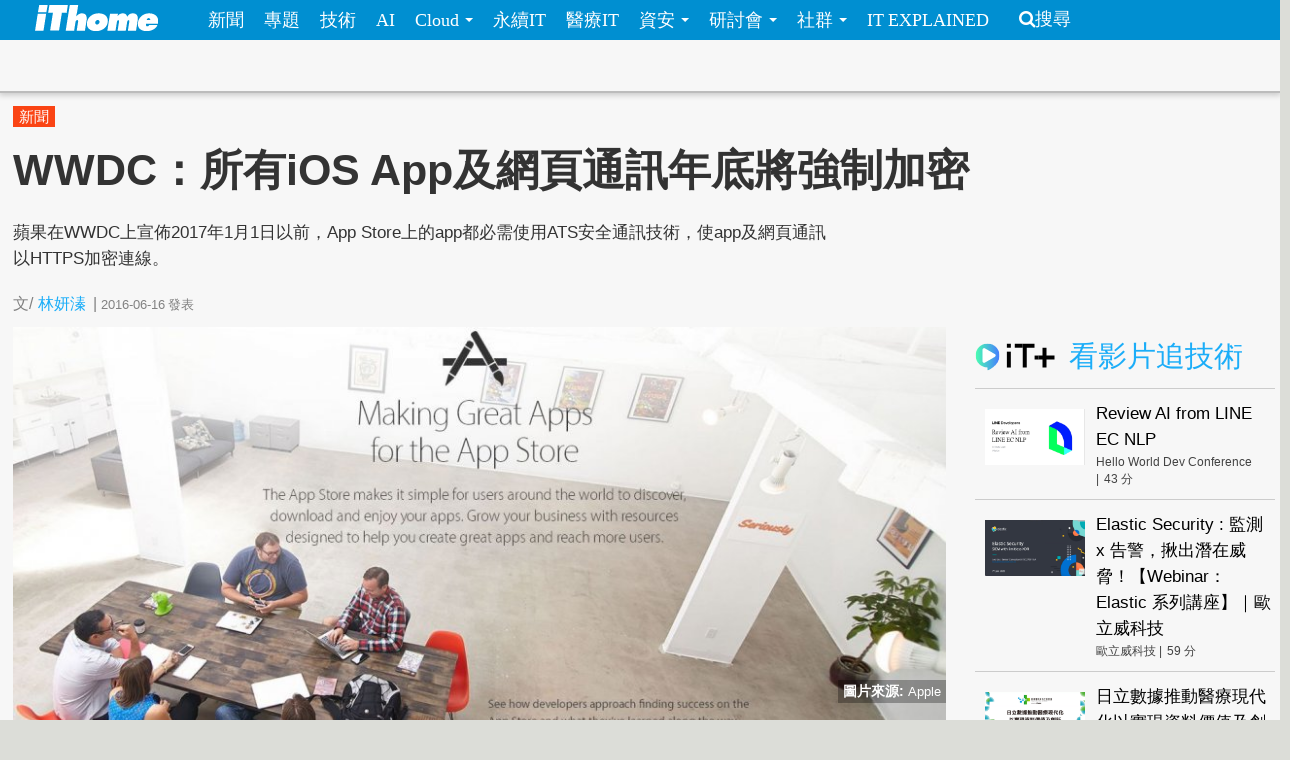

--- FILE ---
content_type: text/html; charset=utf-8
request_url: https://www.ithome.com.tw/news/106574
body_size: 10855
content:
<!DOCTYPE html>
<html lang="zh-hant" dir="ltr">
<head>
<!-- Google tag (gtag.js) -->
<script async src="https://www.googletagmanager.com/gtag/js?id=G-SSQ6P48S5K"></script>
<script>
  window.dataLayer = window.dataLayer || [];
  function gtag(){dataLayer.push(arguments);}
  gtag('js', new Date());

  gtag('config', 'G-SSQ6P48S5K');
</script>

  <meta charset="utf-8">
  <meta name="viewport" content="width=device-width, initial-scale=1">
  <meta http-equiv="Content-Type" content="text/html; charset=utf-8" />
<meta http-equiv="x-dns-prefetch-control" content="on" />
<link rel="dns-prefetch" href="//s4.itho.me" />
<link rel="dns-prefetch" href="//" />
<!--[if IE 9]>
<link rel="prefetch" href="//s4.itho.me" />
<link rel="prefetch" href="//" />
<![endif]-->
<meta property="og:description" content="蘋果在WWDC上宣佈2017年1月1日以前，App Store上的app都必需使用ATS安全通訊技術，使app及網頁通訊以HTTPS加密連線。" />
<meta name="description" content="蘋果在WWDC上宣佈2017年1月1日以前，App Store上的app都必需使用ATS安全通訊技術，使app及網頁通訊以HTTPS加密連線。" />
<meta property="og:image" content="https://s4.itho.me/sites/default/files/field/image/appstore_0.jpg" />
<link rel="shortcut icon" href="https://www.ithome.com.tw/favicon.ico" type="image/vnd.microsoft.icon" />
<meta name="description" content="蘋果在WWDC上宣佈2017年1月1日以前，App Store上的app都必需使用ATS安全通訊技術，使app及網頁通訊以HTTPS加密連線。" />
<meta name="abstract" content="蘋果在WWDC上宣佈2017年1月1日以前，App Store上的app都必需使用ATS安全通訊技術，使app及網頁通訊以HTTPS加密連線。" />
<link rel="image_src" href="https://s4.itho.me/sites/default/files/field/image/appstore_0.jpg" />
<link rel="canonical" href="https://www.ithome.com.tw/news/106574" />
<meta property="og:site_name" content="iThome" />
<meta property="og:type" content="article" />
<meta property="og:title" content="WWDC：所有iOS App及網頁通訊年底將強制加密" />
<meta property="og:url" content="https://www.ithome.com.tw/news/106574" />
<meta property="og:description" content="蘋果在WWDC上宣佈2017年1月1日以前，App Store上的app都必需使用ATS安全通訊技術，使app及網頁通訊以HTTPS加密連線。" />
<meta property="og:image" content="https://s4.itho.me/sites/default/files/field/image/appstore_0.jpg" />
<meta property="og:image:url" content="https://s4.itho.me/sites/default/files/field/image/appstore_0.jpg" />
<meta name="twitter:card" content="summary_large_image" />
<meta name="twitter:creator" content="@ithomeonline" />
<meta name="twitter:creator:id" content="ithomeonline" />
<meta name="twitter:title" content="WWDC：所有iOS App及網頁通訊年底將強制加密" />
<meta name="twitter:description" content="蘋果在WWDC上宣佈2017年1月1日以前，App Store上的app都必需使用ATS安全通訊技術，使app及網頁通訊以HTTPS加密連線。" />
<meta name="twitter:image" content="https://s4.itho.me/sites/default/files/field/image/appstore_0.jpg" />
  <title>WWDC：所有iOS App及網頁通訊年底將強制加密 | iThome</title>
  <link type="text/css" rel="stylesheet" href="https://www.ithome.com.tw/sites/default/files/cdn/css/https/css_flilQulsp_Q6W1nu8SbQQvqQyTGiJZnEEP9IfGuEJng.css" media="all" />
<link type="text/css" rel="stylesheet" href="https://www.ithome.com.tw/sites/default/files/cdn/css/https/css_DyKGQQ1ZooWJGZ-VHtjSC6JOIbxxbEHPZMULRR2aAqY.css" media="all" />
<link type="text/css" rel="stylesheet" href="https://www.ithome.com.tw/sites/default/files/cdn/css/https/css_lTVHntt3hPk7ZQJdCCO6A4w7Xouj-MEUFsY1WIBTl04.css" media="all" />
<link type="text/css" rel="stylesheet" href="https://www.ithome.com.tw/sites/default/files/cdn/css/https/css_SogHBPEYROCQ-MYlzb0zaAyqRfX26rYmjK78goq-YkE.css" media="all" />
<link type="text/css" rel="stylesheet" href="https://www.ithome.com.tw/sites/default/files/cdn/css/https/css_aYIN3mq1DmLT6Di-4-Gd2Se05n7P-awcXq0wcXZEGrI.css" media="all" />
<link type="text/css" rel="stylesheet" href="//www.ithome.com.tw/sites/all/themes/ithomeStyle/css/font-awesome/css/font-awesome.min.css" media="all" />
  <!-- HTML5 element support for IE6-8 -->
  <!--[if lt IE 9]>
    <script src="//html5shiv.googlecode.com/svn/trunk/html5.js"></script>
  <![endif]-->
  <script src="//ajax.googleapis.com/ajax/libs/jquery/1.7.2/jquery.min.js"></script>
<script>window.jQuery || document.write("<script src='/sites/all/modules/jquery_update/replace/jquery/1.7/jquery.min.js'>\x3C/script>")</script>
<script src="https://www.ithome.com.tw/sites/default/files/js/js_Hfha9RCTNm8mqMDLXriIsKGMaghzs4ZaqJPLj2esi7s.js"></script>
<script src="https://www.ithome.com.tw/sites/default/files/js/js_wLX2SIMnQ4ejGb11IHeDbZH2epX51LQPGgZCWanPeHk.js"></script>
<script src="https://www.ithome.com.tw/sites/default/files/js/js_yfF6JyCAP90rfOIqxIikFO4o_6C07rlQcJYLALL18eQ.js"></script>
<script src="https://www.ithome.com.tw/sites/default/files/js/js_PpWj1_0vz25Pp3KJwGcWwKOJWJfOoPE7svepJH4xqZA.js"></script>
<script>(function($) { $(document).bind("ready", function() { State.init(".ithome.com.tw", "/", "_352ada6d1e201e578ecf132be4214bfc326a7294", 1); }); })(jQuery);</script>
<script src="https://www.ithome.com.tw/sites/default/files/js/js_q15x_O-9imkRmTs1RyvjELo4uxbnh8J6CSO5egfMvq4.js"></script>
<script>jQuery.extend(Drupal.settings, {"basePath":"\/","pathPrefix":"","setHasJsCookie":0,"ajaxPageState":{"theme":"ithomeStyle","theme_token":"vh-h3Q7VX8QVWs10mNbSoZK7hIuJD-fGROIGGcowH2o","js":{"modules\/statistics\/statistics.js":1,"\/\/ajax.googleapis.com\/ajax\/libs\/jquery\/1.7.2\/jquery.min.js":1,"0":1,"misc\/jquery-extend-3.4.0.js":1,"misc\/jquery-html-prefilter-3.5.0-backport.js":1,"misc\/jquery.once.js":1,"misc\/drupal.js":1,"sites\/all\/libraries\/prettify\/prettify.js":1,"sites\/all\/libraries\/prettify\/lang-css.js":1,"sites\/all\/libraries\/prettify\/lang-sql.js":1,"sites\/all\/libraries\/prettify\/lang-wiki.js":1,"sites\/all\/libraries\/prettify\/lang-yaml.js":1,"sites\/all\/modules\/jquery_update\/replace\/ui\/external\/jquery.cookie.js":1,"sites\/all\/modules\/state\/js\/state.min.js":1,"public:\/\/languages\/zh-hant_EynS4tarGHEmr5eaBV3EzbgWhvNJW-hDCo2uqR3SWPQ.js":1,"sites\/all\/modules\/colorbox\/js\/colorbox.js":1,"sites\/all\/modules\/colorbox\/styles\/default\/colorbox_style.js":1,"sites\/all\/modules\/prettify\/prettify.loader.js":1,"1":1,"sites\/all\/themes\/ithomeStyle\/js\/jquery.featureList.js":1,"sites\/all\/themes\/ithomeStyle\/js\/main.js":1,"sites\/all\/themes\/ithomeStyle\/bootstrap\/js\/bootstrap-affix.js":1,"sites\/all\/themes\/ithomeStyle\/bootstrap\/js\/bootstrap-alert.js":1,"sites\/all\/themes\/ithomeStyle\/bootstrap\/js\/bootstrap-button.js":1,"sites\/all\/themes\/ithomeStyle\/bootstrap\/js\/bootstrap-carousel.js":1,"sites\/all\/themes\/ithomeStyle\/bootstrap\/js\/bootstrap-collapse.js":1,"sites\/all\/themes\/ithomeStyle\/bootstrap\/js\/bootstrap-dropdown.js":1,"sites\/all\/themes\/ithomeStyle\/bootstrap\/js\/bootstrap-modal.js":1,"sites\/all\/themes\/ithomeStyle\/bootstrap\/js\/bootstrap-tooltip.js":1,"sites\/all\/themes\/ithomeStyle\/bootstrap\/js\/bootstrap-popover.js":1,"sites\/all\/themes\/ithomeStyle\/bootstrap\/js\/bootstrap-scrollspy.js":1,"sites\/all\/themes\/ithomeStyle\/bootstrap\/js\/bootstrap-transition.js":1,"sites\/all\/themes\/ithomeStyle\/bootstrap\/js\/bootstrap-typeahead.js":1},"css":{"modules\/system\/system.base.css":1,"sites\/all\/modules\/date\/date_api\/date.css":1,"sites\/all\/modules\/date\/date_popup\/themes\/datepicker.1.7.css":1,"sites\/all\/modules\/date\/date_repeat_field\/date_repeat_field.css":1,"modules\/field\/theme\/field.css":1,"sites\/all\/modules\/youtube\/css\/youtube.css":1,"sites\/all\/modules\/views\/css\/views.css":1,"sites\/all\/modules\/ckeditor\/ckeditor.css":1,"sites\/all\/modules\/colorbox\/styles\/default\/colorbox_style.css":1,"sites\/all\/modules\/ctools\/css\/ctools.css":1,"sites\/all\/modules\/panels\/css\/panels.css":1,"sites\/all\/themes\/ithomeStyle\/css\/style.css":1,"sites\/all\/modules\/prettify\/styles\/naspinski.css":1}},"colorbox":{"opacity":"0.85","current":"{current} of {total}","previous":"\u00ab Prev","next":"Next \u00bb","close":"Close","maxWidth":"98%","maxHeight":"98%","fixed":true,"mobiledetect":true,"mobiledevicewidth":"480px"},"jcarousel":{"ajaxPath":"\/jcarousel\/ajax\/views"},"prettify":{"linenums":true,"match":".content","nocode":"no-code","custom":[],"markup":{"code":true,"pre":true,"precode":false}},"statistics":{"data":{"nid":"106574"},"url":"\/modules\/statistics\/statistics.php"}});</script>

</head>
<body class="html not-front not-logged-in one-sidebar sidebar-second page-node page-node- page-node-106574 node-type-news" >
<div id="fb-root"></div>
<script async defer crossorigin="anonymous" src="https://connect.facebook.net/zh_TW/sdk.js#xfbml=1&version=v19.0&appId=1109758547106331" nonce="Ntz1BjMD"></script>
  <div id="skip-link">
    <a href="#main-content" class="element-invisible element-focusable">移至主內容</a>
  </div>
    <header id="navbar" role="banner" class="navbar navbar-fixed-top">
  <div class="navbar-inner">
    <div class="container-fluid">
      <!-- .btn-navbar is used as the toggle for collapsed navbar content -->
      <a class="btn btn-navbar" data-toggle="collapse" data-target=".nav-collapse">
        <span class="icon-bar"></span>
        <span class="icon-bar"></span>
        <span class="icon-bar"></span>
      </a>

              <a class="logo pull-left" href="/" title="首頁">
          <img src="https://s4.itho.me/sites/default/files/ithome_logo_0.png" alt="首頁" />
        </a>
      
      
              <div class="nav-collapse collapse">
          <nav role="navigation">
                          <ul class="menu nav"><li class="first leaf"><a href="/news">新聞</a></li>
<li class="leaf"><a href="/feature">專題</a></li>
<li class="leaf"><a href="/tech">技術</a></li>
<li class="leaf"><a href="/big-data">AI</a></li>
<li class="expanded dropdown"><a href="/cloud" class="dropdown-toggle" data-toggle="dropdown" data-target="#">Cloud <span class="caret"></span></a><ul class="dropdown-menu"><li class="first leaf"><a href="https://www.ithome.com.tw/cloud">新聞</a></li>
<li class="last leaf"><a href="https://cloudsummit.ithome.com.tw/">臺灣雲端大會</a></li>
</ul></li>
<li class="leaf"><a href="/sustainableit">永續IT</a></li>
<li class="leaf"><a href="/healthit">醫療IT</a></li>
<li class="expanded dropdown"><a href="/security" class="dropdown-toggle" data-toggle="dropdown" data-target="#">資安 <span class="caret"></span></a><ul class="dropdown-menu"><li class="first leaf"><a href="https://www.ithome.com.tw/security">新聞</a></li>
<li class="last leaf"><a href="https://cyber.ithome.com.tw/?utm_source=ithome-online&amp;utm_medium=navbar&amp;utm_campaign=navbar" target="_blank">臺灣資安大會</a></li>
</ul></li>
<li class="expanded dropdown"><a href="/seminar" class="dropdown-toggle" data-toggle="dropdown" data-target="#">研討會 <span class="caret"></span></a><ul class="dropdown-menu"><li class="first leaf"><a href="/seminar">研討會訊息</a></li>
<li class="last leaf"><a href="/cfp">議程／講師徵求</a></li>
</ul></li>
<li class="expanded dropdown"><a class="dropdown-toggle nolink" data-toggle="dropdown" data-target="#">社群 <span class="caret"></span></a><ul class="dropdown-menu"><li class="first last leaf"><a href="http://ithelp.ithome.com.tw" title="IT人的知識交流平臺">iT邦幫忙</a></li>
</ul></li>
<li class="last leaf"><a href="https://webinar.ithome.com.tw/">IT EXPLAINED</a></li>
</ul>                                      <ul class="menu nav pull-right"><li class="first last leaf"><a href="/search" class="icon-search">搜尋</a></li>
</ul>                                  </nav>
        </div>
          </div>
  </div>
</header>
<div id="skybanner" style="background-color: #122239;text-align: center">
  <script src="https://itadapi.ithome.com.tw/ads/serve?type=B5&channel=ithome_index"></script>
</div>

<header id="headerbar" role="banner" class="hidden-phone">
  <div class="headerbar-wrap">
        <div class="region region-before-header">
    <section id="block-block-3" class="block block-block hidden-phone clearfix">

      
  <style>
#div_cube3d_pic { width: 100% !important}
#div_cube3d_exp {left:0 !important; position: relative !important; margin: 0 auto}
#headerbar .container-fluid {max-width: 1350px !important}
  </style>
<div id="mkt-on-top">
  <div class="mkt-720">  
<script src="https://itadapi.ithome.com.tw/ads/serve?type=B1&channel=ithome_index"></script>

  </div>

</div>

<div class="container">
    <div class="mkt-text-top">
     <div class="text-item">
      <script src="https://itadapi.ithome.com.tw/ads/serve?type=T2&channel=ithome_index"></script>
     </div>
     <div class="text-item">
       <script src="https://itadapi.ithome.com.tw/ads/serve?type=T3&channel=ithome_index"></script>
     </div>
     <div class="text-item">
        <script src="https://itadapi.ithome.com.tw/ads/serve?type=T4&channel=ithome_index"></script>
     </div>
   </div>
   <br style="clear:both"> 
</div>
</div></section> <!-- /.block -->
  </div>
    </div>
</header>


<div class="main-container container-fluid">

  
  <header role="banner" id="page-header">
    
      <div class="region region-header">
    <section id="block-views-view-news-article-category" class="block block-views clearfix">

      
  <div class="view view-view-news view-id-view_news view-display-id-article_category view-dom-id-32f97437f33095a200a00d52c1f05fdb">
        
  
  
      <div class="view-content">
        <div class="category-label">
      
              
              
              
              
              
          <a href="/tags/%E6%96%B0%E8%81%9E">新聞</a>    
              
              </div>
    </div>
  
  
  
  
  
  
</div></section> <!-- /.block -->
  </div>

                  <h1 class="page-header">WWDC：所有iOS App及網頁通訊年底將強制加密</h1>
        <div class="content-summary"><p>蘋果在WWDC上宣佈2017年1月1日以前，App Store上的app都必需使用ATS安全通訊技術，使app及網頁通訊以HTTPS加密連線。</p>
 </div>
            </header> <!-- /#header -->

  <div class="row-fluid">
      
    
      
    <section class="main-content span9">  
                                                                      <section id="block-block-22" class="block block-block socail-btns-on-top clearfix">

      
  <style>
#block-block-22 { width: 520px}
.social-btn-set {float:right; margin: 10px 0}
.social-btn-set .fan-page {margin: 0 15px 0 0; display: inline-block}
.fb-like.fb_iframe_widget {display: inline-block}
@media screen and (max-width: 480px) {
  #block-block-22 {width: 100%}
  .social-btn-set {float: left}
  .social-btn-set .fan-page,   .social-btn-set .fb-like   { width: 100% !important; height: 40px; display: block; margin-left: 15px  }
  .social-btn-set .fb-like { margin-left: 15px }
  .social-btn-set .fan-page .fb-like {width: 105px !important; float: left; margin-left: 0}
}
/* firefox fix */
.gplus div { vertical-align: top !important}
</style>
<div class="social-btn-set">
  <div class="fb-like" data-layout="button_count" data-action="like" data-show-faces="false" data-share="true" style="display: inline-block"></div>

</div>
<br class="clear:both"></section> <!-- /.block -->
<section id="block-views-view-news-custom-submitted" class="block block-views clearfix">

      
  <div class="view view-view-news view-id-view_news view-display-id-custom_submitted view-dom-id-9e4da23a4b609df4e922d2f665acf5fe">
        
  
  
      <div class="view-content">
        <div>
      
  <span class="views-field views-field-created">        <span class="field-content"><div class="submitted">
  <span>文/<span class="author"><a href="/users/%E6%9E%97%E5%A6%8D%E6%BA%B1">林妍溱</a></span><span class="seprate">|</span><span class="created">2016-06-16</span><span class="pub-wording">發表</span>
</div></span>  </span>  </div>
    </div>
  
  
  
  
  
  
</div></section> <!-- /.block -->

<article id="node-106574" class="node node-news node-promoted node-sticky  clearfix">
  <header>
        <div class="img-wrapper">
      <div class="field field-name-field-image field-type-image field-label-hidden"><div class="field-items"><div class="field-item even"><img src="https://s4.itho.me/sites/default/files/styles/picture_size_large/public/field/image/appstore_0.jpg?itok=AOqRJ-Mb" width="960" height="420" alt="" /></div></div></div>        </div>
                    
      </header>
    <div class="row-fluid">
    <div class="contents-wrap">
    <div class="content">
    <div class="side-extra">
      <script src="https://itadapi.ithome.com.tw/ads/serve?type=B3&channel=ithome_index"></script>
  </div>

<div class="field field-name-field-photo-source field-type-text field-label-inline clearfix"><div class="field-label">圖片來源:&nbsp;</div><div class="field-items"><div class="field-item even"><p>Apple</p>
</div></div></div><div class="field field-name-body field-type-text-with-summary field-label-hidden"><div class="field-items"><div class="field-item even"><p>周三蘋果宣佈，在2017年1月1日以前，所有在其App Store上架的應用程式，都必須啟動應用程式傳輸安全（App Transport Security，ATS）安全通訊技術。<br />
 <br />
Techcrunch報導，蘋果安全工程暨架構部門主管Ivan Kristic周三在WWDC 2016上宣佈了這項要求。他表示ATS將在今年底成為App Sotre app的必要條件，這將大幅提高App在網路上的通訊安全，帶給用戶真正的保障。<br />
 <br />
ATS一經開啟，iOS App 和網頁服務的通訊都必須以HTTPS連線加密傳送。其實iOS 9推出時就已內建這項功能並預設開啟，但開發商還是可以將之關閉。一些開發人員可能不喜歡，因為它會影響未支援的App廣告的呈現。經過昨天的宣佈，現在App開發商就不再能抱持僥倖心理。<br />
 <br />
在年初和FBI的iPhone破解大戰後，蘋果極度強調自家產品的安全性。蘋果iMessage、FaceTime與HomeKit都採用端到端加密。<br />
 <br />
加密App及網頁通訊不僅可確保使用者資訊安全，也較難以被政府或情治機關監視通訊，因而愈來愈多主要網站已經開始推廣更安全的HTTPS傳輸。微軟Hotmail、Yahoo、Google旗下多項服務都陸續啟動預設開啟HTTPS。</p>
<p> </p>
</div></div></div>    <div>
  </div>
  </div>
       
  </article> 
<section id="block-block-74" class="block block-block clearfix">

      
  <div class="wrap" style="text-align:right;margin-right:20%;margin-top:20px;margin-bottom:30px">
<div class="fb-page" data-adapt-container-width="false" data-height="70" data-hide-cover="false" data-href="https://www.facebook.com/ithomecyber" data-show-facepile="true" data-small-header="true" data-tabs="timeline" data-width="300">
<blockquote cite="https://www.facebook.com/ithomecyber" class="fb-xfbml-parse-ignore"><p><a href="https://www.facebook.com/ithomecyber">iThome Security</a></p></blockquote>
</div>
</div>
</section> <!-- /.block -->
<section id="block-block-116" class="block block-block clearfix">

      
  <div align="right" style="margin-right: 5%">
    <script src="https://itadapi.ithome.com.tw/ads/serve?type=B9&channel=ithome_index"></script>
</div></section> <!-- /.block -->
<section id="block-block-124" class="block block-block clearfix">

      
    <style>
      #itplusArticleBottom {
        max-width: 672px;
        float: right;
        width: 672px;
      }
      #itplusArticleBottom .title {
        font-size: 22pt;
        padding-left: 10px;
        font-weight: 700;
        color: #000;
      }

      #itplusArticleBottom .content {
        display: flex;
        justify-content: center;
      }
      #itplusArticleBottom .videoItem,
      #itplusArticleBottom .header {
        margin: 0 10px;
        padding-bottom: 10px;
      }
      #itplusArticleBottom .header {
        padding: 15px 0;
        margin-top: 30px;
      }
      #itplusArticleBottom .header img {
        vertical-align: sub;
      }

      #itplusArticleBottom .videoItem {
        background-color: #fff;
        display: flex;
        flex-direction: column;
        width: 200px;
        position: relative;
      }
      #itplusArticleBottom .videoItem .cover {
        height: 112px;
        max-height: 112px;
        overflow-y: hidden;
      }
      #itplusArticleBottom .videoItem .cover img {
        width: 200px;
        vertical-align: top;
      }
      #itplusArticleBottom .videoItem .subject,
      #itplusArticleBottom .videoItem .info {
        display: inline-block;
        margin: 5px 10px;
      }
      #itplusArticleBottom .videoItem .subject {
        text-decoration: none;
        font-size: 12pt;
        line-height: 1.5em;
        margin: 5px 10px;
      }
      #itplusArticleBottom .videoItem .info {
        font-size: 12px;
        color: #444;
        vertical-align: middle;
     margin-bottom: 40px;
      }
      #itplusArticleBottom .videoItem .info .onair {
        color: #ff0103;
        background: 0 0 no-repeat
          url("https://s4.itho.me/sites/default/files/itplus_onair_icon_wave.png");
        padding-left: 26px;
        margin-left: 5px;
      }
      #itplusArticleBottom .videoItem .info .offair {
        margin-left: 5px;
      }

      #itplusArticleBottom .videoItem .signup {
        text-align: center;
        width: 100%;
      }
      #itplusArticleBottom .videoItem .signup a {
        color: #f27f3f;
        text-decoration: none;
        display: inline-block;
        margin: 10px auto;
        width: 90%;
        border: 1px solid #f27f3f;
        padding: 2px 0;
        text-align: center;
       position: absolute;
       bottom: 0;
       left: 10px;
       line-height: 25px;
      }

     @media (max-width: 750px) {
        #itplusArticleBottom .header {
          text-align: center;
        }

        #itplusArticleBottom .content {
          flex-direction: column;
          width: 340px;
          margin: 0 auto;
          min-height: auto;
        }

        #itplusArticleBottom .videoItem {
          width: 320px;
          margin: 0 auto 20px;
        }

        #itplusArticleBottom .videoItem .cover {
          height: 180px;
          max-height: 180px;
          overflow-y: hidden;
        }

        #itplusArticleBottom .videoItem .cover img {
          width: 320px;
          height: 180px;
        }
      }
    </style>
  <script>

      const rootUrl = "https://itplus.ithome.com.tw";
      const apiurl = `https://www.ithome.com.tw/itplus_article.json`;
      const utmStr =
        "?utm_source=iThome&utm_medium=articlebottom&utm_campaign=newsarticlebottom";
      (function ($) {
        $(function () {
          $.getJSON(apiurl, function (data) {
            loadTables(data);
          });
          
          
          function loadTables(data) {
            let listElm = `<div class="header"><a href="${rootUrl}"><img src="${rootUrl}/img/logo_it.svg" width="80px"></a> <span class="title">熱門推薦</span></div><div class="content">`;
            const widget = data?.bottomBar?.map((item) => {
              item.url = getLink(item);
              item.time = formatTime(item.duration);
              return item;
            });

            widget?.forEach((item) => {
              listElm += renderElm(item);
            });

            listElm += "</div>";

            const rootElm = document.getElementById("itplusArticleBottom");
            rootElm.innerHTML = listElm;
          }

          function setSignup(item) {
            if (isSignupOpen(item) === true) {
              return `<a href="${getLink(item)}">立即報名</a>`;
            }
            return "";
          }

          function isSignupOpen(item) {
            const fromStr = item.registerStarted;
            const toStr = item.registerFinished;
            let isOpen = false;
            if (
              item.type == "webinar" &&
              fromStr.length > 0 &&
              toStr.length > 0
            ) {
              const from = new Date(fromStr).getTime();
              const to = new Date(toStr).getTime();
              const current = Date.now();
              if (current >= from && current <= to) {
                isOpen = true;
              }
            }
            return isOpen;
          }
          
      
          function getLink(item) {
            let link = "";

            switch (item.type) {
              case "vod":
                link = `${rootUrl}/vod-page/${item.id}${utmStr}`;
                break;
              case "replay":
              case "webinar":
                link = `${rootUrl}/webinar-page/${item.id}${utmStr}`;
                break;
            }
            return link;
          }

          function formatTime(timeStr) {
            const timeArr = timeStr.split(":");
            const newTime = Number(timeArr[0]) * 60 + Number(timeArr[1]);
            return newTime;
          }

          function getSuffix(item) {
            let elm = "";
            if (item.type == "webinar" && item.liveStatus == "直播中") {
              elm += `<span class="onair">直播中</span>`;
            } else if (item.type == "webinar" && item.webinarstarted.length > 1) {
              elm += `<span class="offair">${getDate(item.webinarstarted)} </span>`;
            } else if (item.type == "vod") {
              elm += `<span class="offair">${item.time} 分</span>`;
            } else {
              elm = "";
            }
            return elm;
          }

          function getDate(date){
            return (date.split(" "))[0]
          }

          function renderElm(item) {
            const result = `<div class="videoItem">
              <div class="cover">
                <a href="${item.url}"><img src="${item.coverImage}" alt="${item.subject}" title="${item.subject}" /></a>
              </div>
              <div><a href="${item.url}" class="subject">${item.subject}</a></div>
              <div class="info">${item.channelVendor} |${getSuffix(item)}</div>
              <div class="signup">${setSignup(item)}</div>
             </div>`;
            return result;
          } 
              
          
          
        });
      })(jQuery);


    </script>
    <div id="itplusArticleBottom"></div></section> <!-- /.block -->
<section id="block-views-hot-news-block-3" class="block block-views clearfix">

        <h2 class="block-title">熱門新聞</h2>
    
  <div class="view view-hot-news view-id-hot_news view-display-id-block_3 popular-under-article view-dom-id-357c275a6639a98201a8b46e0eb0a341">
        
  
  
      <div class="view-content">
        <div class="item aside-list">
    <article class="aside_list_with_thumb">
  <div class="wrap">
      <div class="icon">
      <div class="field field-name-field-image field-type-image field-label-hidden"><div class="field-items"><div class="field-item even"><a href="/news/173472"><img src="https://s4.itho.me/sites/default/files/styles/square_thumbnail/public/field/image/0120-windows_11-bei_jing_tu_pian_lai_yuan_codioful_formerly_gradienta_on_unsplash.jpg?itok=iChcJ7fa" width="180" height="180" alt="" title="背景圖片來源／&lt;a href=&quot;https://unsplash.com/@codioful?utm_content=creditCopyText&amp;utm_medium=referral&amp;utm_source=unsplash&quot;&gt;Codioful (Formerly Gradienta)&lt;/a&gt; on &lt;a href=&quot;https://unsplash.com/photos/blue-and-black-digital-wallpaper-uDO6NuH7WFU?utm_content=creditCopyText&amp;utm_medium=referral&amp;utm_source=unsplash&quot;&gt;Unsplash&lt;/a&gt;" /></a></div></div></div>    </div>
      <div class="content">
      <div class="title">
        <a href="/news/173472">Windows 11安全更新引發眾多版本Windows裝置無法開機、遠端連線 微軟緊急修補</a>
      </div>
      <p class="created">2026-01-20</p>
    </div> <!-- end of content -->
  </div> <!-- end of wrap -->
</article> 
  </div>
  <div class="item aside-list">
    <article class="aside_list_with_thumb">
  <div class="wrap">
      <div class="icon">
      <div class="field field-name-field-image field-type-image field-label-hidden"><div class="field-items"><div class="field-item even"><a href="/news/173416"><img src="https://s4.itho.me/sites/default/files/styles/square_thumbnail/public/field/image/0116-translategemma-hugging_face-960.jpg?itok=XYFNzx5T" width="180" height="180" alt="" /></a></div></div></div>    </div>
      <div class="content">
      <div class="title">
        <a href="/news/173416">Google開源TranslateGemma翻譯模型，支援55種語言</a>
      </div>
      <p class="created">2026-01-16</p>
    </div> <!-- end of content -->
  </div> <!-- end of wrap -->
</article> 
  </div>
  <div class="item aside-list">
    <article class="aside_list_with_thumb">
  <div class="wrap">
      <div class="icon">
      <div class="field field-name-field-image field-type-image field-label-hidden"><div class="field-items"><div class="field-item even"><a href="/news/173440"><img src="https://s4.itho.me/sites/default/files/styles/square_thumbnail/public/field/image/20260119.jpg?itok=lb688Hp7" width="180" height="180" alt="" /></a></div></div></div>    </div>
      <div class="content">
      <div class="title">
        <a href="/news/173440">【資安日報】1月19日，人資及ERP系統用戶遭到惡意Chrome延伸套件鎖定</a>
      </div>
      <p class="created">2026-01-19</p>
    </div> <!-- end of content -->
  </div> <!-- end of wrap -->
</article> 
  </div>
  <div class="item aside-list">
    <article class="aside_list_with_thumb">
  <div class="wrap">
      <div class="icon">
      <div class="field field-name-field-image field-type-image field-label-hidden"><div class="field-items"><div class="field-item even"><a href="/news/173446"><img src="https://s4.itho.me/sites/default/files/styles/square_thumbnail/public/field/image/ai-hat-2-lifestyle-scaled-e1768411522240-2036x2048.jpg?itok=Bh5uuaS_" width="180" height="180" alt="" /></a></div></div></div>    </div>
      <div class="content">
      <div class="title">
        <a href="/news/173446">樹莓派AI HAT+ 2擴充板開賣，8GB板載記憶體加速樹莓派5裝置端LLM</a>
      </div>
      <p class="created">2026-01-19</p>
    </div> <!-- end of content -->
  </div> <!-- end of wrap -->
</article> 
  </div>
  <div class="item aside-list">
    <article class="aside_list_with_thumb">
  <div class="wrap">
      <div class="icon">
      <div class="field field-name-field-image field-type-image field-label-hidden"><div class="field-items"><div class="field-item even"><a href="/news/173426"><img src="https://s4.itho.me/sites/default/files/styles/square_thumbnail/public/field/image/zi_an_zhou_bao_20260117.jpg?itok=FBxV2R8K" width="180" height="180" alt="" /></a></div></div></div>    </div>
      <div class="content">
      <div class="title">
        <a href="/news/173426">【資安週報】0112~0116，CrazyHunter備用攻擊工具曝光，可植入停用防毒軟體運作的惡意執行檔</a>
      </div>
      <p class="created">2026-01-19</p>
    </div> <!-- end of content -->
  </div> <!-- end of wrap -->
</article> 
  </div>
  <div class="item aside-list">
    <article class="aside_list_with_thumb">
  <div class="wrap">
      <div class="icon">
      <div class="field field-name-field-image field-type-image field-label-hidden"><div class="field-items"><div class="field-item even"><a href="/news/173420"><img src="https://s4.itho.me/sites/default/files/styles/square_thumbnail/public/field/image/g-pdjx0awaauvxo.jpeg?itok=LPIscsHb" width="180" height="180" alt="" /></a></div></div></div>    </div>
      <div class="content">
      <div class="title">
        <a href="/news/173420">AI趨勢周報第283期：Claude Code新功能解決MCP擴充痛點</a>
      </div>
      <p class="created">2026-01-16</p>
    </div> <!-- end of content -->
  </div> <!-- end of wrap -->
</article> 
  </div>
  <div class="item aside-list">
    <article class="aside_list_with_thumb">
  <div class="wrap">
      <div class="icon">
      <div class="field field-name-field-image field-type-image field-label-hidden"><div class="field-items"><div class="field-item even"><a href="/news/173435"><img src="https://s4.itho.me/sites/default/files/styles/square_thumbnail/public/field/image/b30a7ae8e24ce1049333d09ae1c6cda053a863d9-156.jpg?itok=KESg5P2u" width="180" height="180" alt="" /></a></div></div></div>    </div>
      <div class="content">
      <div class="title">
        <a href="/news/173435">惡意Chrome延伸套件鎖定人資及ERP系統用戶而來，企圖挾持憑證與帳號存取權限</a>
      </div>
      <p class="created">2026-01-19</p>
    </div> <!-- end of content -->
  </div> <!-- end of wrap -->
</article> 
  </div>
  <div class="item aside-list">
    <article class="aside_list_with_thumb">
  <div class="wrap">
      <div class="icon">
      <div class="field field-name-field-image field-type-image field-label-hidden"><div class="field-items"><div class="field-item even"><a href="/news/173439"><img src="https://s4.itho.me/sites/default/files/styles/square_thumbnail/public/field/image/screenshot-2025-12-25-at-13.27.57-156.jpg?itok=1EpHaHLM" width="180" height="180" alt="" /></a></div></div></div>    </div>
      <div class="content">
      <div class="title">
        <a href="/news/173439">瀏覽器惡意軟體活動GhostPoster可追溯到5年前，Chrome、Edge、Firefox用戶皆為目標</a>
      </div>
      <p class="created">2026-01-19</p>
    </div> <!-- end of content -->
  </div> <!-- end of wrap -->
</article> 
  </div>
    </div>
  
  
  
  
  
  
</div></section> <!-- /.block -->
<section id="block-block-10" class="block block-block clearfix">

      
  <div class="span8 offset4">
<div class="ad-text-in-middle">
  <div class="wrap">
<div class="text">
     <script src="https://itadapi.ithome.com.tw/ads/serve?type=T1&channel=ithome_index"></script>
</div>
  <div class="ad-annoncement"> Advertisement</div>
  </div>
</div>
</div></section> <!-- /.block -->
    </section>

          <aside class="span3 aside-right" role="complementary">
          <div class="region region-sidebar-second">
    <section id="block-block-33" class="block block-block clearfix">

      
  <script src="https://itadapi.ithome.com.tw/ads/serve?type=B8&channel=ithome_index"></script></section> <!-- /.block -->
<section id="block-block-4" class="block block-block clearfix">

      
  <div class="side-extra">
<script src="https://itadapi.ithome.com.tw/ads/serve?type=B2&channel=ithome_index"></script>
</div>
</section> <!-- /.block -->
<section id="block-block-123" class="block block-block clearfix">

      
      <style>
      #itplussidebar {
        width: 300px;
        margin-top: 30px;
      }
      #itplussidebar .title {
        vertical-align: text-bottom;
        font-size: 22pt;
        padding-left: 10px;
        color: #1badf8;
        font-weight: 100;
      }   
      #itplussidebar .videoItem,
      #itplussidebar .header {
        margin: 10px 0;
        border-bottom: 1px solid #ccc;
        padding-bottom: 10px;
      }   
      #itplussidebar .header {
        padding: 15px 0;
        marign-top: 30px;
      }   
      #itplussidebar .videoItem table .cover {
        vertical-align: top;
        padding: 10px;
      }   
      #itplussidebar .videoItem table .cover img {
        width: 100px;
        vertical-align: top;
        max-width: 100px;
      }   
      #itplussidebar .videoItem table .subject {
        text-decoration: none;
        font-size: 13pt;
        line-height: 1.5em;
      }   
      #itplussidebar .videoItem table .info {
        font-size: 12px;
        color: #444;
        vertical-align: middle;
      }   
      #itplussidebar .videoItem table .info .onair {
        color: red;
        background: 0 0 no-repeat url("https://s4.itho.me/sites/default/files/itplus_onair_icon_wave.png");
        padding-left: 26px;
        margin-left: 5px;
      }
      #itplussidebar .videoItem table .info .offair {
        margin-left: 5px;
      }
    </style>

 <script>
      (function ($) {
        $(function () {
 
          const apiurl = 'https://www.ithome.com.tw/newssidebar.json?u=202403040940';
          $.getJSON(apiurl, function (data) {
            loadTables(data);
          });
        });
      })(jQuery);

      function loadTables(data) {
        let listElm = `<div class="header"><a href="https://itplus.ithome.com.tw"><img src="https://itplus.ithome.com.tw/img/logo_it.svg" width="80px"></a> <span class="title">看影片追技術</span></div>`;

        const newsSidebar = data.sidebar.map((item) => {
          item.url = getLink(item.type, item.id);
          item.time = formatTime(item.duration);
          return item;
        });

        newsSidebar.forEach((item) => {
          listElm += formatSidebarItem(item);
        });

        const rootElm = document.getElementById("itplussidebar");
        rootElm.innerHTML = listElm;
      }

      function getLink(type, id) {
        let link = "";
        switch (type) {
          case "vod":
            link = `https://itplus.ithome.com.tw/vod-page/${id}?utm_source=iThome&utm_medium=sildebar&utm_campaign=newssildebar`;
            break;
          case "replay":
            link = `https://itplus.ithome.com.tw/webinar-page/${id}?utm_source=iThome&utm_medium=sildebar&utm_campaign=newssildebar`;
            break;
          case "webinar":
            link = `https://itplus.ithome.com.tw/webinar-page/${id}?utm_source=iThome&utm_medium=sildebar&utm_campaign=newssildebar`;
        }

        return link;
      }

      function formatTime(timeStr) {
        const timeArr = timeStr.split(":");
        const newTime = Number(timeArr[0]) * 60 + Number(timeArr[1]);
        return newTime;
      }

     function getSuffix(item) {
        let elm = "";
        if (item.type == "webinar") {
          elm = `<span class="onair">直播中</span>`;
        } else {
          elm = `<span class="offair">${item.time} 分</span>`;
        }
        return elm;
      }

      function formatSidebarItem(item) {
        const result = `<div class="videoItem"><table border="0">
   <tr>
       <td rowspan="2" class="cover"><img  src="${item.coverImage}" alt="${
          item.subject
        }" title="${item.subject}" /></td>
       <td><a href="${item.url}" class="subject">${item.subject}</a></td>
   </tr>
   <tr>
     <td class="info"><span>${item.channelVendor} |</span>${getSuffix(
          item
        )}</td>
   </tr>
  </table></div>`;
        return result;
      }
    </script>
    <div id="itplussidebar"></div>

</section> <!-- /.block -->
<section id="block-block-73" class="block block-block clearfix">

      
  <div class="fb-page" data-href="https://www.facebook.com/ithomecyber" data-tabs="timeline" data-width="300" data-height="400" data-small-header="true" data-adapt-container-width="false" data-hide-cover="false" data-show-facepile="true"><blockquote cite="https://www.facebook.com/ithomecyber" class="fb-xfbml-parse-ignore"><a href="https://www.facebook.com/ithomecyber">iThome Security</a></blockquote></div></section> <!-- /.block -->
<section id="block-views-view-top-story-aside-list" class="block block-views clearfix">

        <h2 class="block-title">專題報導</h2>
    
  <div id="story-carousel" class="view view-view-top-story view-id-view_top_story view-display-id-aside_list feature-aside-list view-dom-id-82f9633cd8f07d55d8c1d0f1767a6777">
        
  
  
      <div class="view-content carousel-inner">
        <div class="aside-list-item active">
      
          <a href="/article/173414"><div>
<a href="/article/173414"><img src="https://s4.itho.me/sites/default/files/styles/picture_size_small/public/1269-feng_mian_gu_shi_-p1-zheng_han_-open-960x420_kao_bei_0.jpg?itok=zYzPbLDT" width="300" height="132" alt="" /></a>
<br>PSIRT零基礎入門
</div></a>    </div>
  <div class="aside-list-item">
      
          <a href="/article/173254"><div>
<a href="/article/173254"><img src="https://s4.itho.me/sites/default/files/styles/picture_size_small/public/1268-feng_mian_gu_shi_-p1-dou_zi_-open-960x420_kao_bei_0.jpg?itok=Uw6NA3FR" width="300" height="132" alt="" /></a>
<br>金融資安韌性發展藍圖大剖析
</div></a>    </div>
  <div class="aside-list-item">
      
          <a href="/article/173129"><div>
<a href="/article/173129"><img src="https://s4.itho.me/sites/default/files/styles/picture_size_small/public/1267-feng_mian_gu_shi_-p1-dou_zi_-open-960x420_kao_bei_0.jpg?itok=bHh6MLyo" width="300" height="132" alt="" /></a>
<br>臺灣企業GenAI進化之路
</div></a>    </div>
  <div class="aside-list-item">
      
          <a href="/article/173043"><div>
<a href="/article/173043"><img src="https://s4.itho.me/sites/default/files/styles/picture_size_small/public/1266-feng_mian_p1-ming_de_-open-960x420_kao_bei_0.jpg?itok=MTljGdW6" width="300" height="132" alt="" /></a>
<br>新世代儲存2026展望
</div></a>    </div>
  <div class="aside-list-item">
      
          <a href="/article/172910"><div>
<a href="/article/172910"><img src="https://s4.itho.me/sites/default/files/styles/picture_size_small/public/1265-feng_mian_-p1-ruo_pu_-open-960x420_kao_bei_0.jpg?itok=JlwNGqut" width="300" height="132" alt="" /></a>
<br>臺大醫院的GenAI轉型
</div></a>    </div>
    </div>
  
  
  
  
        <div class="more-link-deco"><a href="http://www.ithome.com.tw/feature" class="more-link-deco">更多專題報導</a></div>  
  
</div></section> <!-- /.block -->
  </div>
      </aside>  <!-- /#sidebar-second -->
    
  </div>
</div>

<footer class="footer">
      <div class="region region-footer">
    <section id="block-block-7" class="block block-block clearfix">

      
  <div id="mkt-on-top">
  <div class="mkt-720">  
 <script src="https://itadapi.ithome.com.tw/ads/serve?type=B1&channel=ithome_index"></script>

  </div>
</div></section> <!-- /.block -->
<section id="block-block-2" class="block block-block clearfix">

      
  <ul class="copyright inline"><li>電週文化事業版權所有、轉載必究  | Copyright &copy; iThome</li><li><a href="/aboutus/">刊登廣告</a></li><li><a href="/aboutus/">授權服務</a></li><li><a href="/aboutus/">服務信箱</a></li><li><a href="/terms">隱私權聲明與會員使用條款</a></li><li><a href="/security-policy">資訊安全政策</a></li><li><a href="/aboutus/">關於iThome</a></li><li><a href="/rss">RSS</a></li> <li><a href="/jobs">徵才</a> </li></ul>
<!--  2014.2.21 改版上線 -->

</section> <!-- /.block -->
<section id="block-block-24" class="block block-block clearfix">

      
  <!-- old ga code remove -->
</section> <!-- /.block -->
  </div>
</footer>
  <script src="https://www.ithome.com.tw/sites/default/files/js/js_VU7P4CTgUZdF2SyFko5LLAg9ZK0OSVjXVaAFnTLgVt0.js"></script>
</body>
</html>
